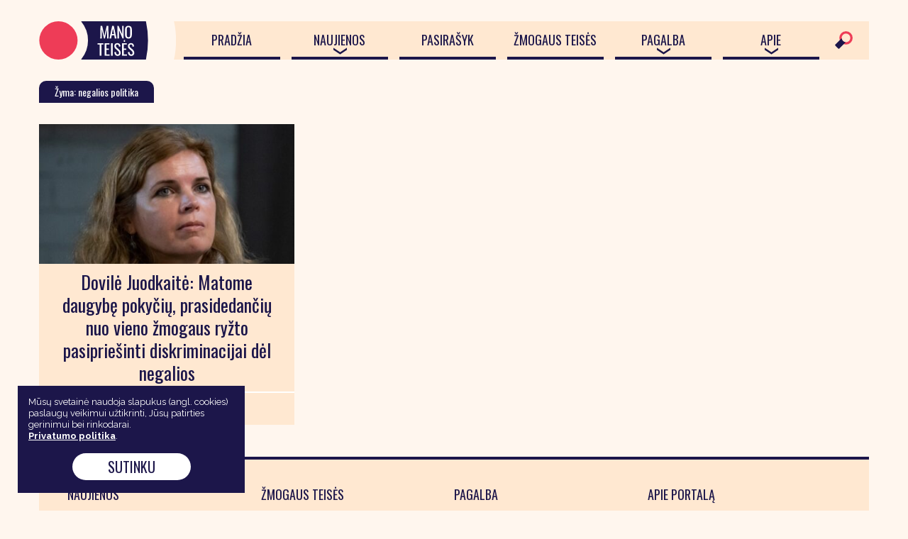

--- FILE ---
content_type: text/html; charset=UTF-8
request_url: https://manoteises.lt/zyma/negalios-politika/
body_size: 9753
content:
<!DOCTYPE HTML>
<html lang="lt">
<head>
	<meta charset="UTF-8" />
	<meta name="viewport" content="width=device-width, initial-scale=1.0, maximum-scale=1.0, user-scalable=no" />
	<meta name="format-detection" content="telephone=no">
	
	<link rel="stylesheet" href="https://manoteises.lt/wp-content/themes/manoteises/assets/css/vendors.css" type="text/css" media="screen">
	<link rel="stylesheet" href="https://manoteises.lt/wp-content/themes/manoteises/style.css?v=4.62" type="text/css" media="screen">
	<link rel="apple-touch-icon" sizes="180x180" href="https://manoteises.lt/wp-content/themes/manoteises/assets/fav/apple-touch-icon.png">
	<link rel="icon" type="image/png" sizes="32x32" href="https://manoteises.lt/wp-content/themes/manoteises/assets/fav/favicon-32x32.png">
	<link rel="icon" type="image/png" sizes="16x16" href="https://manoteises.lt/wp-content/themes/manoteises/assets/fav/favicon-16x16.png">
	<link rel="manifest" href="https://manoteises.lt/wp-content/themes/manoteises/assets/fav/site.webmanifest">
	<link rel="mask-icon" href="https://manoteises.lt/wp-content/themes/manoteises/assets/fav/safari-pinned-tab.svg" color="#ee3c57">
	<meta name="msapplication-TileColor" content="#ffffff">
	<meta name="theme-color" content="#ffffff">

	<script src="//ajax.googleapis.com/ajax/libs/jquery/1.8.2/jquery.min.js"></script>
	
	<script src="https://ajax.googleapis.com/ajax/libs/webfont/1.6.26/webfont.js"></script>
    <script>WebFont.load({google: {families: ['Raleway:400,500,700', 'Oswald']}});</script>

	

<meta name="robots" content="index, follow">
<meta name="description" content="„Pats didžiausias pasiekimas Lietuvos žmonių su negalia teisių judėjime – pačių žmonių su negalia gebėjimas atpažinti diskriminaciją kasdienybėje ir jai priešintis“, – sako Dovilė Juodkaitė, Lietuvos negalios organizacijų forumo prezidentė, dvidešimt metų aktyviai stebinti ir dalyvaujanti negalios politikos formavimo procese. Prie daugelio struktūrinių reformų ir žmonėms su negalia reikalingų paslaugų atsiradimo prisidėjusi negalios teisių advokacijos">
<meta name="keywords" content="žmogaus teisės , diskriminacija negalios pagrindu, Dovilė Juodkaitė, LGKT, Lietuvos negalios organizacijų forumas, Nacionaliniai lygybės ir įvairovės apdovanojimai, negalios politika, žmogaus teisės"/>
<meta property="og:type" content="website" /> 
<!-- START:FB --> 
<!-- <meta property="og:url" content="https://manoteises.lt/straipsnis/dovile-juodkaite-matome-daugybe-pokyciu-prasidedanciu-nuo-vieno-zmogaus-ryzto-pasipriesinti-diskriminacijai-del-negalios/"/>  -->
<meta property="og:title" content="negalios politika Archives &#8211; Mano teisės" />
<meta property="og:image" content="https://manoteises.lt/wp-content/uploads/2022/03/Dovile_Juodkaite-2-825x408.jpeg" />
<meta property="og:description" content="„Pats didžiausias pasiekimas Lietuvos žmonių su negalia teisių judėjime – pačių žmonių su negalia gebėjimas atpažinti diskriminaciją kasdienybėje ir jai priešintis“, – sako Dovilė Juodkaitė, Lietuvos negalios organizacijų forumo prezidentė, dvidešimt metų aktyviai stebinti ir dalyvaujanti negalios politikos formavimo procese. Prie daugelio struktūrinių reformų ir žmonėms su negalia reikalingų paslaugų atsiradimo prisidėjusi negalios teisių advokacijos" />
<!-- END:FB -->

	<meta name='robots' content='index, follow, max-image-preview:large, max-snippet:-1, max-video-preview:-1' />

	<!-- This site is optimized with the Yoast SEO plugin v26.7 - https://yoast.com/wordpress/plugins/seo/ -->
	<title>negalios politika Archives &#8211; Mano teisės</title>
	<link rel="canonical" href="https://manoteises.lt/zyma/negalios-politika/" />
	<script type="application/ld+json" class="yoast-schema-graph">{"@context":"https://schema.org","@graph":[{"@type":"CollectionPage","@id":"https://manoteises.lt/zyma/negalios-politika/","url":"https://manoteises.lt/zyma/negalios-politika/","name":"negalios politika Archives &#8211; Mano teisės","isPartOf":{"@id":"https://manoteises.lt/#website"},"breadcrumb":{"@id":"https://manoteises.lt/zyma/negalios-politika/#breadcrumb"},"inLanguage":"en-US"},{"@type":"BreadcrumbList","@id":"https://manoteises.lt/zyma/negalios-politika/#breadcrumb","itemListElement":[{"@type":"ListItem","position":1,"name":"Home","item":"https://manoteises.lt/"},{"@type":"ListItem","position":2,"name":"negalios politika"}]},{"@type":"WebSite","@id":"https://manoteises.lt/#website","url":"https://manoteises.lt/","name":"Mano teisės","description":"","potentialAction":[{"@type":"SearchAction","target":{"@type":"EntryPoint","urlTemplate":"https://manoteises.lt/?s={search_term_string}"},"query-input":{"@type":"PropertyValueSpecification","valueRequired":true,"valueName":"search_term_string"}}],"inLanguage":"en-US"}]}</script>
	<!-- / Yoast SEO plugin. -->


<link rel="alternate" type="application/rss+xml" title="Mano teisės &raquo; negalios politika Tag Feed" href="https://manoteises.lt/zyma/negalios-politika/feed/" />
		<!-- This site uses the Google Analytics by ExactMetrics plugin v8.11.1 - Using Analytics tracking - https://www.exactmetrics.com/ -->
							<script src="//www.googletagmanager.com/gtag/js?id=G-2004XK7KLP"  data-cfasync="false" data-wpfc-render="false" type="text/javascript" async></script>
			<script data-cfasync="false" data-wpfc-render="false" type="text/javascript">
				var em_version = '8.11.1';
				var em_track_user = true;
				var em_no_track_reason = '';
								var ExactMetricsDefaultLocations = {"page_location":"https:\/\/manoteises.lt\/zyma\/negalios-politika\/"};
								if ( typeof ExactMetricsPrivacyGuardFilter === 'function' ) {
					var ExactMetricsLocations = (typeof ExactMetricsExcludeQuery === 'object') ? ExactMetricsPrivacyGuardFilter( ExactMetricsExcludeQuery ) : ExactMetricsPrivacyGuardFilter( ExactMetricsDefaultLocations );
				} else {
					var ExactMetricsLocations = (typeof ExactMetricsExcludeQuery === 'object') ? ExactMetricsExcludeQuery : ExactMetricsDefaultLocations;
				}

								var disableStrs = [
										'ga-disable-G-2004XK7KLP',
									];

				/* Function to detect opted out users */
				function __gtagTrackerIsOptedOut() {
					for (var index = 0; index < disableStrs.length; index++) {
						if (document.cookie.indexOf(disableStrs[index] + '=true') > -1) {
							return true;
						}
					}

					return false;
				}

				/* Disable tracking if the opt-out cookie exists. */
				if (__gtagTrackerIsOptedOut()) {
					for (var index = 0; index < disableStrs.length; index++) {
						window[disableStrs[index]] = true;
					}
				}

				/* Opt-out function */
				function __gtagTrackerOptout() {
					for (var index = 0; index < disableStrs.length; index++) {
						document.cookie = disableStrs[index] + '=true; expires=Thu, 31 Dec 2099 23:59:59 UTC; path=/';
						window[disableStrs[index]] = true;
					}
				}

				if ('undefined' === typeof gaOptout) {
					function gaOptout() {
						__gtagTrackerOptout();
					}
				}
								window.dataLayer = window.dataLayer || [];

				window.ExactMetricsDualTracker = {
					helpers: {},
					trackers: {},
				};
				if (em_track_user) {
					function __gtagDataLayer() {
						dataLayer.push(arguments);
					}

					function __gtagTracker(type, name, parameters) {
						if (!parameters) {
							parameters = {};
						}

						if (parameters.send_to) {
							__gtagDataLayer.apply(null, arguments);
							return;
						}

						if (type === 'event') {
														parameters.send_to = exactmetrics_frontend.v4_id;
							var hookName = name;
							if (typeof parameters['event_category'] !== 'undefined') {
								hookName = parameters['event_category'] + ':' + name;
							}

							if (typeof ExactMetricsDualTracker.trackers[hookName] !== 'undefined') {
								ExactMetricsDualTracker.trackers[hookName](parameters);
							} else {
								__gtagDataLayer('event', name, parameters);
							}
							
						} else {
							__gtagDataLayer.apply(null, arguments);
						}
					}

					__gtagTracker('js', new Date());
					__gtagTracker('set', {
						'developer_id.dNDMyYj': true,
											});
					if ( ExactMetricsLocations.page_location ) {
						__gtagTracker('set', ExactMetricsLocations);
					}
										__gtagTracker('config', 'G-2004XK7KLP', {"forceSSL":"true","link_attribution":"true"} );
										window.gtag = __gtagTracker;										(function () {
						/* https://developers.google.com/analytics/devguides/collection/analyticsjs/ */
						/* ga and __gaTracker compatibility shim. */
						var noopfn = function () {
							return null;
						};
						var newtracker = function () {
							return new Tracker();
						};
						var Tracker = function () {
							return null;
						};
						var p = Tracker.prototype;
						p.get = noopfn;
						p.set = noopfn;
						p.send = function () {
							var args = Array.prototype.slice.call(arguments);
							args.unshift('send');
							__gaTracker.apply(null, args);
						};
						var __gaTracker = function () {
							var len = arguments.length;
							if (len === 0) {
								return;
							}
							var f = arguments[len - 1];
							if (typeof f !== 'object' || f === null || typeof f.hitCallback !== 'function') {
								if ('send' === arguments[0]) {
									var hitConverted, hitObject = false, action;
									if ('event' === arguments[1]) {
										if ('undefined' !== typeof arguments[3]) {
											hitObject = {
												'eventAction': arguments[3],
												'eventCategory': arguments[2],
												'eventLabel': arguments[4],
												'value': arguments[5] ? arguments[5] : 1,
											}
										}
									}
									if ('pageview' === arguments[1]) {
										if ('undefined' !== typeof arguments[2]) {
											hitObject = {
												'eventAction': 'page_view',
												'page_path': arguments[2],
											}
										}
									}
									if (typeof arguments[2] === 'object') {
										hitObject = arguments[2];
									}
									if (typeof arguments[5] === 'object') {
										Object.assign(hitObject, arguments[5]);
									}
									if ('undefined' !== typeof arguments[1].hitType) {
										hitObject = arguments[1];
										if ('pageview' === hitObject.hitType) {
											hitObject.eventAction = 'page_view';
										}
									}
									if (hitObject) {
										action = 'timing' === arguments[1].hitType ? 'timing_complete' : hitObject.eventAction;
										hitConverted = mapArgs(hitObject);
										__gtagTracker('event', action, hitConverted);
									}
								}
								return;
							}

							function mapArgs(args) {
								var arg, hit = {};
								var gaMap = {
									'eventCategory': 'event_category',
									'eventAction': 'event_action',
									'eventLabel': 'event_label',
									'eventValue': 'event_value',
									'nonInteraction': 'non_interaction',
									'timingCategory': 'event_category',
									'timingVar': 'name',
									'timingValue': 'value',
									'timingLabel': 'event_label',
									'page': 'page_path',
									'location': 'page_location',
									'title': 'page_title',
									'referrer' : 'page_referrer',
								};
								for (arg in args) {
																		if (!(!args.hasOwnProperty(arg) || !gaMap.hasOwnProperty(arg))) {
										hit[gaMap[arg]] = args[arg];
									} else {
										hit[arg] = args[arg];
									}
								}
								return hit;
							}

							try {
								f.hitCallback();
							} catch (ex) {
							}
						};
						__gaTracker.create = newtracker;
						__gaTracker.getByName = newtracker;
						__gaTracker.getAll = function () {
							return [];
						};
						__gaTracker.remove = noopfn;
						__gaTracker.loaded = true;
						window['__gaTracker'] = __gaTracker;
					})();
									} else {
										console.log("");
					(function () {
						function __gtagTracker() {
							return null;
						}

						window['__gtagTracker'] = __gtagTracker;
						window['gtag'] = __gtagTracker;
					})();
									}
			</script>
							<!-- / Google Analytics by ExactMetrics -->
		<style id='wp-img-auto-sizes-contain-inline-css' type='text/css'>
img:is([sizes=auto i],[sizes^="auto," i]){contain-intrinsic-size:3000px 1500px}
/*# sourceURL=wp-img-auto-sizes-contain-inline-css */
</style>
<style id='wp-block-library-inline-css' type='text/css'>
:root{--wp-block-synced-color:#7a00df;--wp-block-synced-color--rgb:122,0,223;--wp-bound-block-color:var(--wp-block-synced-color);--wp-editor-canvas-background:#ddd;--wp-admin-theme-color:#007cba;--wp-admin-theme-color--rgb:0,124,186;--wp-admin-theme-color-darker-10:#006ba1;--wp-admin-theme-color-darker-10--rgb:0,107,160.5;--wp-admin-theme-color-darker-20:#005a87;--wp-admin-theme-color-darker-20--rgb:0,90,135;--wp-admin-border-width-focus:2px}@media (min-resolution:192dpi){:root{--wp-admin-border-width-focus:1.5px}}.wp-element-button{cursor:pointer}:root .has-very-light-gray-background-color{background-color:#eee}:root .has-very-dark-gray-background-color{background-color:#313131}:root .has-very-light-gray-color{color:#eee}:root .has-very-dark-gray-color{color:#313131}:root .has-vivid-green-cyan-to-vivid-cyan-blue-gradient-background{background:linear-gradient(135deg,#00d084,#0693e3)}:root .has-purple-crush-gradient-background{background:linear-gradient(135deg,#34e2e4,#4721fb 50%,#ab1dfe)}:root .has-hazy-dawn-gradient-background{background:linear-gradient(135deg,#faaca8,#dad0ec)}:root .has-subdued-olive-gradient-background{background:linear-gradient(135deg,#fafae1,#67a671)}:root .has-atomic-cream-gradient-background{background:linear-gradient(135deg,#fdd79a,#004a59)}:root .has-nightshade-gradient-background{background:linear-gradient(135deg,#330968,#31cdcf)}:root .has-midnight-gradient-background{background:linear-gradient(135deg,#020381,#2874fc)}:root{--wp--preset--font-size--normal:16px;--wp--preset--font-size--huge:42px}.has-regular-font-size{font-size:1em}.has-larger-font-size{font-size:2.625em}.has-normal-font-size{font-size:var(--wp--preset--font-size--normal)}.has-huge-font-size{font-size:var(--wp--preset--font-size--huge)}.has-text-align-center{text-align:center}.has-text-align-left{text-align:left}.has-text-align-right{text-align:right}.has-fit-text{white-space:nowrap!important}#end-resizable-editor-section{display:none}.aligncenter{clear:both}.items-justified-left{justify-content:flex-start}.items-justified-center{justify-content:center}.items-justified-right{justify-content:flex-end}.items-justified-space-between{justify-content:space-between}.screen-reader-text{border:0;clip-path:inset(50%);height:1px;margin:-1px;overflow:hidden;padding:0;position:absolute;width:1px;word-wrap:normal!important}.screen-reader-text:focus{background-color:#ddd;clip-path:none;color:#444;display:block;font-size:1em;height:auto;left:5px;line-height:normal;padding:15px 23px 14px;text-decoration:none;top:5px;width:auto;z-index:100000}html :where(.has-border-color){border-style:solid}html :where([style*=border-top-color]){border-top-style:solid}html :where([style*=border-right-color]){border-right-style:solid}html :where([style*=border-bottom-color]){border-bottom-style:solid}html :where([style*=border-left-color]){border-left-style:solid}html :where([style*=border-width]){border-style:solid}html :where([style*=border-top-width]){border-top-style:solid}html :where([style*=border-right-width]){border-right-style:solid}html :where([style*=border-bottom-width]){border-bottom-style:solid}html :where([style*=border-left-width]){border-left-style:solid}html :where(img[class*=wp-image-]){height:auto;max-width:100%}:where(figure){margin:0 0 1em}html :where(.is-position-sticky){--wp-admin--admin-bar--position-offset:var(--wp-admin--admin-bar--height,0px)}@media screen and (max-width:600px){html :where(.is-position-sticky){--wp-admin--admin-bar--position-offset:0px}}
/*wp_block_styles_on_demand_placeholder:6970a9535e524*/
/*# sourceURL=wp-block-library-inline-css */
</style>
<style id='classic-theme-styles-inline-css' type='text/css'>
/*! This file is auto-generated */
.wp-block-button__link{color:#fff;background-color:#32373c;border-radius:9999px;box-shadow:none;text-decoration:none;padding:calc(.667em + 2px) calc(1.333em + 2px);font-size:1.125em}.wp-block-file__button{background:#32373c;color:#fff;text-decoration:none}
/*# sourceURL=/wp-includes/css/classic-themes.min.css */
</style>
<link rel='stylesheet' id='contact-form-7-css' href='https://manoteises.lt/wp-content/plugins/contact-form-7/includes/css/styles.css?ver=6.1.4' type='text/css' media='all' />
<link rel='stylesheet' id='responsive-lightbox-swipebox-css' href='https://manoteises.lt/wp-content/plugins/responsive-lightbox/assets/swipebox/swipebox.min.css?ver=1.5.2' type='text/css' media='all' />
<script type="text/javascript" src="https://manoteises.lt/wp-content/plugins/google-analytics-dashboard-for-wp/assets/js/frontend-gtag.min.js?ver=8.11.1" id="exactmetrics-frontend-script-js" async="async" data-wp-strategy="async"></script>
<script data-cfasync="false" data-wpfc-render="false" type="text/javascript" id='exactmetrics-frontend-script-js-extra'>/* <![CDATA[ */
var exactmetrics_frontend = {"js_events_tracking":"true","download_extensions":"doc,pdf,ppt,zip,xls,docx,pptx,xlsx","inbound_paths":"[{\"path\":\"\\\/go\\\/\",\"label\":\"affiliate\"},{\"path\":\"\\\/recommend\\\/\",\"label\":\"affiliate\"}]","home_url":"https:\/\/manoteises.lt","hash_tracking":"false","v4_id":"G-2004XK7KLP"};/* ]]> */
</script>
<script type="text/javascript" src="https://manoteises.lt/wp-content/plugins/responsive-lightbox/assets/infinitescroll/infinite-scroll.pkgd.min.js?ver=4.0.1" id="responsive-lightbox-infinite-scroll-js"></script>
<script type="text/javascript" id="srcmnt-ajax-request-js-extra">
/* <![CDATA[ */
var SafeCommentsAjax = {"ajaxurl":"https://manoteises.lt/wp-admin/admin-ajax.php"};
//# sourceURL=srcmnt-ajax-request-js-extra
/* ]]> */
</script>
<script type="text/javascript" src="https://manoteises.lt/wp-content/plugins/safe-report-comments/js/ajax.js?ver=672b906f8184593ac8869c9fa594afea" id="srcmnt-ajax-request-js"></script>
<script type="text/javascript" id="petitions-ajax-js-extra">
/* <![CDATA[ */
var ajax_object = {"ajax_url":"https://manoteises.lt/wp-content/plugins/ml-petitions/src/petition_form_post.php","ajax_get_url":"https://manoteises.lt/wp-content/plugins/ml-petitions/src/petition_form_get.php"};
//# sourceURL=petitions-ajax-js-extra
/* ]]> */
</script>
<script type="text/javascript" src="https://manoteises.lt/wp-content/plugins/ml-petitions/js/petitions-ajax.js?v=1.01&amp;ver=672b906f8184593ac8869c9fa594afea" id="petitions-ajax-js"></script>
<link rel="https://api.w.org/" href="https://manoteises.lt/wp-json/" /><link rel="alternate" title="JSON" type="application/json" href="https://manoteises.lt/wp-json/wp/v2/tags/2865" /><script type="text/javascript">
(function(url){
	if(/(?:Chrome\/26\.0\.1410\.63 Safari\/537\.31|WordfenceTestMonBot)/.test(navigator.userAgent)){ return; }
	var addEvent = function(evt, handler) {
		if (window.addEventListener) {
			document.addEventListener(evt, handler, false);
		} else if (window.attachEvent) {
			document.attachEvent('on' + evt, handler);
		}
	};
	var removeEvent = function(evt, handler) {
		if (window.removeEventListener) {
			document.removeEventListener(evt, handler, false);
		} else if (window.detachEvent) {
			document.detachEvent('on' + evt, handler);
		}
	};
	var evts = 'contextmenu dblclick drag dragend dragenter dragleave dragover dragstart drop keydown keypress keyup mousedown mousemove mouseout mouseover mouseup mousewheel scroll'.split(' ');
	var logHuman = function() {
		if (window.wfLogHumanRan) { return; }
		window.wfLogHumanRan = true;
		var wfscr = document.createElement('script');
		wfscr.type = 'text/javascript';
		wfscr.async = true;
		wfscr.src = url + '&r=' + Math.random();
		(document.getElementsByTagName('head')[0]||document.getElementsByTagName('body')[0]).appendChild(wfscr);
		for (var i = 0; i < evts.length; i++) {
			removeEvent(evts[i], logHuman);
		}
	};
	for (var i = 0; i < evts.length; i++) {
		addEvent(evts[i], logHuman);
	}
})('//manoteises.lt/?wordfence_lh=1&hid=9969C1A36D340EDEC9AB51990F0FEF2C');
</script><link rel="icon" href="https://manoteises.lt/wp-content/uploads/2021/03/cropped-Favicon_MT_600x600-logo-1-50x50.png" sizes="32x32" />
<link rel="icon" href="https://manoteises.lt/wp-content/uploads/2021/03/cropped-Favicon_MT_600x600-logo-1-300x300.png" sizes="192x192" />
<link rel="apple-touch-icon" href="https://manoteises.lt/wp-content/uploads/2021/03/cropped-Favicon_MT_600x600-logo-1-300x300.png" />
<meta name="msapplication-TileImage" content="https://manoteises.lt/wp-content/uploads/2021/03/cropped-Favicon_MT_600x600-logo-1-300x300.png" />
</head>

<body data-rsssl=1 class="archive tag tag-negalios-politika tag-2865 wp-theme-manoteises" id="mt">

<div class="main container">

	<div class="header">
		<div class="logo">
			<a href="https://manoteises.lt"><img src="https://manoteises.lt/wp-content/themes/manoteises/assets/svg/logo.svg" alt="logotipas"></a>
		</div>
		<div class="menu">
			<img class="desktopmenucorner" src="https://manoteises.lt/wp-content/themes/manoteises/assets/img/menucorner.png" alt="Grafinis elementas">
			<nav class="mainnav" role="navigation">
				<div class="menu-main-menu-container"><ul id="menu-main-menu" class="menu"><li id="menu-item-4" class="menu-item menu-item-type-custom menu-item-object-custom menu-item-home menu-item-4"><a href="https://manoteises.lt/">Pradžia</a></li>
<li id="menu-item-22202" class="menu-item menu-item-type-custom menu-item-object-custom menu-item-has-children menu-item-22202"><a href="#" aria-haspopup="true" aria-expanded="false">Naujienos</a>
<ul class="sub-menu">
	<li id="menu-item-17370" class="menu-item menu-item-type-post_type menu-item-object-page menu-item-17370"><a href="https://manoteises.lt/visos-naujienos/">Visos naujienos</a></li>
	<li id="menu-item-304" class="menu-item menu-item-type-taxonomy menu-item-object-straipsniai menu-item-304"><a href="https://manoteises.lt/straipsniai/aktualu/">Aktualu</a></li>
	<li id="menu-item-17335" class="menu-item menu-item-type-taxonomy menu-item-object-straipsniai menu-item-17335"><a href="https://manoteises.lt/straipsniai/komentaras/">Komentaras</a></li>
	<li id="menu-item-312" class="menu-item menu-item-type-taxonomy menu-item-object-straipsniai menu-item-312"><a href="https://manoteises.lt/straipsniai/skaitinys/">Skaitinys</a></li>
</ul>
</li>
<li id="menu-item-14026" class="menu-item menu-item-type-post_type menu-item-object-page menu-item-14026"><a href="https://manoteises.lt/pasirasyk/">Pasirašyk</a></li>
<li id="menu-item-22203" class="menu-item menu-item-type-post_type menu-item-object-page menu-item-22203"><a href="https://manoteises.lt/zmogaus-teises/">Žmogaus teisės</a></li>
<li id="menu-item-22204" class="menu-item menu-item-type-custom menu-item-object-custom menu-item-has-children menu-item-22204"><a href="#" aria-haspopup="true" aria-expanded="false">Pagalba</a>
<ul class="sub-menu">
	<li id="menu-item-22206" class="menu-item menu-item-type-post_type menu-item-object-page menu-item-22206"><a href="https://manoteises.lt/reikia-pagalbos/ka-daryti/">Ką daryti?</a></li>
	<li id="menu-item-22205" class="menu-item menu-item-type-post_type menu-item-object-page menu-item-22205"><a href="https://manoteises.lt/reikia-pagalbos/nemokama-teisine-pagalba/">Nemokama teisinė pagalba</a></li>
	<li id="menu-item-22207" class="menu-item menu-item-type-post_type menu-item-object-page menu-item-22207"><a href="https://manoteises.lt/reikia-pagalbos/pranesk-apie-neapykantos-kurstyma/">Pranešk apie neapykantos kurstymą</a></li>
	<li id="menu-item-31354" class="menu-item menu-item-type-post_type menu-item-object-page menu-item-31354"><a href="https://manoteises.lt/yrakarinkti/">YraKaRinkti</a></li>
	<li id="menu-item-22208" class="menu-item menu-item-type-post_type menu-item-object-page menu-item-22208"><a href="https://manoteises.lt/reikia-pagalbos/institucijos/">Institucijos</a></li>
	<li id="menu-item-22209" class="menu-item menu-item-type-post_type menu-item-object-page menu-item-22209"><a href="https://manoteises.lt/reikia-pagalbos/organizacijos/">Organizacijos</a></li>
</ul>
</li>
<li id="menu-item-69" class="menu-item menu-item-type-post_type menu-item-object-page menu-item-has-children menu-item-69"><a href="https://manoteises.lt/apie/" aria-haspopup="true" aria-expanded="false">Apie</a>
<ul class="sub-menu">
	<li id="menu-item-74" class="menu-item menu-item-type-post_type menu-item-object-page menu-item-74"><a href="https://manoteises.lt/apie/manoteises-lt/">manoteises.lt</a></li>
	<li id="menu-item-315" class="menu-item menu-item-type-post_type menu-item-object-page menu-item-315"><a href="https://manoteises.lt/apie/atsiusk-straipsni/">Atsiųsk straipsnį</a></li>
	<li id="menu-item-316" class="menu-item menu-item-type-post_type menu-item-object-page menu-item-316"><a href="https://manoteises.lt/apie/prisijunk/">Prisijunk</a></li>
	<li id="menu-item-72" class="menu-item menu-item-type-post_type menu-item-object-page menu-item-72"><a href="https://manoteises.lt/apie/remejai-ir-partneriai/">Rėmėjai ir partneriai</a></li>
	<li id="menu-item-70" class="menu-item menu-item-type-post_type menu-item-object-page menu-item-70"><a href="https://manoteises.lt/apie/kontaktai/">Kontaktai</a></li>
</ul>
</li>
</ul></div>			</nav>
			<a href="#" class="menuToggle"><img src="https://manoteises.lt/wp-content/themes/manoteises/assets/svg/button_menu.svg" alt="Meniu mygtukas"></a>
		</div>
		<div class="searchdiv searchD">
			<a href="#" class="searchToggleD" aria-haspopup="true"><img src="https://manoteises.lt/wp-content/themes/manoteises/assets/svg/icon_search.svg" alt="Atidaryti paeišką"></a>
			<img class="mobilemenucorner" src="https://manoteises.lt/wp-content/themes/manoteises/assets/img/menucorner.png" alt="Grafinis elementas">
			<div class="searchbox">
				<form method="get" role="search" id="searchform" action="https://manoteises.lt/">
					<input class="submit" id="searchsubmit" type="submit" aria-label="Paieškos patvirtinimo mygtukas">
					<input class="field" name="s" id="s" placeholder="Paieška" type="text" autocomplete="off" aria-label="Paieškos laukelis">
				</form>
				<div class="closeSearchD"><img src="https://manoteises.lt/wp-content/themes/manoteises/assets/svg/button_close.svg" alt="Uždaryti paieškos laukelį"></div>
			</div>
		</div>
		<div class="searchdiv searchM">
			<a href="#" class="searchToggleM" aria-haspopup="true"><img src="https://manoteises.lt/wp-content/themes/manoteises/assets/svg/icon_search.svg" alt="Atidaryti paiešką"></a>
			<img class="mobilemenucorner" src="https://manoteises.lt/wp-content/themes/manoteises/assets/img/menucorner.png" alt="Grafinis elementas">
		</div>
		
		<div class="searchboxM">
			<form method="get" id="searchform" action="https://manoteises.lt/">
				<input class="field" name="s" id="s" placeholder="Paieška" type="text" autocomplete="off" aria-label="Paieškos laukelis">
				<input class="submit" id="searchsubmit" type="submit" aria-label="Paieškos patvirtinimo mygtukas">
			</form>
			<div class="closeSearchM"><img src="https://manoteises.lt/wp-content/themes/manoteises/assets/svg/button_close.svg" alt="Uždaryti paieškos laukelį"></div>
		</div>
	</div>

	<div id="mobmenu" aria-hidden="true">
		<div class="mob-header">
			<div id="closeMenu">
				<img class="mobile_close" src="https://manoteises.lt/wp-content/themes/manoteises/assets/svg/button_close.svg" alt="Uždaryti meniu">
			</div>
		</div>
		<div class="mob-menuitems">
		
		<nav id="mobilenav">
			<div class="menu-main-menu-container"><ul id="menu-main-menu-1" class="header-menu"><li class="menu-item menu-item-type-custom menu-item-object-custom menu-item-home menu-item-4"><a href="https://manoteises.lt/">Pradžia</a></li>
<li class="menu-item menu-item-type-custom menu-item-object-custom menu-item-has-children menu-item-22202"><a href="#" aria-haspopup="true" aria-expanded="false">Naujienos</a>
<ul class="sub-menu">
	<li class="menu-item menu-item-type-post_type menu-item-object-page menu-item-17370"><a href="https://manoteises.lt/visos-naujienos/">Visos naujienos</a></li>
	<li class="menu-item menu-item-type-taxonomy menu-item-object-straipsniai menu-item-304"><a href="https://manoteises.lt/straipsniai/aktualu/">Aktualu</a></li>
	<li class="menu-item menu-item-type-taxonomy menu-item-object-straipsniai menu-item-17335"><a href="https://manoteises.lt/straipsniai/komentaras/">Komentaras</a></li>
	<li class="menu-item menu-item-type-taxonomy menu-item-object-straipsniai menu-item-312"><a href="https://manoteises.lt/straipsniai/skaitinys/">Skaitinys</a></li>
</ul>
</li>
<li class="menu-item menu-item-type-post_type menu-item-object-page menu-item-14026"><a href="https://manoteises.lt/pasirasyk/">Pasirašyk</a></li>
<li class="menu-item menu-item-type-post_type menu-item-object-page menu-item-22203"><a href="https://manoteises.lt/zmogaus-teises/">Žmogaus teisės</a></li>
<li class="menu-item menu-item-type-custom menu-item-object-custom menu-item-has-children menu-item-22204"><a href="#" aria-haspopup="true" aria-expanded="false">Pagalba</a>
<ul class="sub-menu">
	<li class="menu-item menu-item-type-post_type menu-item-object-page menu-item-22206"><a href="https://manoteises.lt/reikia-pagalbos/ka-daryti/">Ką daryti?</a></li>
	<li class="menu-item menu-item-type-post_type menu-item-object-page menu-item-22205"><a href="https://manoteises.lt/reikia-pagalbos/nemokama-teisine-pagalba/">Nemokama teisinė pagalba</a></li>
	<li class="menu-item menu-item-type-post_type menu-item-object-page menu-item-22207"><a href="https://manoteises.lt/reikia-pagalbos/pranesk-apie-neapykantos-kurstyma/">Pranešk apie neapykantos kurstymą</a></li>
	<li class="menu-item menu-item-type-post_type menu-item-object-page menu-item-31354"><a href="https://manoteises.lt/yrakarinkti/">YraKaRinkti</a></li>
	<li class="menu-item menu-item-type-post_type menu-item-object-page menu-item-22208"><a href="https://manoteises.lt/reikia-pagalbos/institucijos/">Institucijos</a></li>
	<li class="menu-item menu-item-type-post_type menu-item-object-page menu-item-22209"><a href="https://manoteises.lt/reikia-pagalbos/organizacijos/">Organizacijos</a></li>
</ul>
</li>
<li class="menu-item menu-item-type-post_type menu-item-object-page menu-item-has-children menu-item-69"><a href="https://manoteises.lt/apie/" aria-haspopup="true" aria-expanded="false">Apie</a>
<ul class="sub-menu">
	<li class="menu-item menu-item-type-post_type menu-item-object-page menu-item-74"><a href="https://manoteises.lt/apie/manoteises-lt/">manoteises.lt</a></li>
	<li class="menu-item menu-item-type-post_type menu-item-object-page menu-item-315"><a href="https://manoteises.lt/apie/atsiusk-straipsni/">Atsiųsk straipsnį</a></li>
	<li class="menu-item menu-item-type-post_type menu-item-object-page menu-item-316"><a href="https://manoteises.lt/apie/prisijunk/">Prisijunk</a></li>
	<li class="menu-item menu-item-type-post_type menu-item-object-page menu-item-72"><a href="https://manoteises.lt/apie/remejai-ir-partneriai/">Rėmėjai ir partneriai</a></li>
	<li class="menu-item menu-item-type-post_type menu-item-object-page menu-item-70"><a href="https://manoteises.lt/apie/kontaktai/">Kontaktai</a></li>
</ul>
</li>
</ul></div>		</nav>
		
		</div>
	</div>
</div>



<div class="container main">
<div class="heading_bar listing_bar"><span>Žyma: negalios politika </span></div>

<div class="listing-grid">
	<div class="row">
		<div class="griditem match_item cute-4-desktop cute-4-laptop cute-6-tablet cute-12-phone left">
		<a href="https://manoteises.lt/straipsnis/dovile-juodkaite-matome-daugybe-pokyciu-prasidedanciu-nuo-vieno-zmogaus-ryzto-pasipriesinti-diskriminacijai-del-negalios/">
			<div class="listing-mainimg">
																<img src="https://manoteises.lt/wp-content/uploads/2022/03/Dovile_Juodkaite-2-420x230.jpeg" alt="Dovilė Juodkaitė, asmeninio archyvo nuotr." />
			</div>
			<div class="listitem">
				<h3>Dovilė Juodkaitė: Matome daugybę pokyčių, prasidedančių nuo vieno žmogaus ryžto pasipriešinti diskriminacijai dėl negalios </h3>
			</div>
			<div class="listitem-meta">
								<span class="date">2022 03 28 |</span>
								<span class="category">Skaitinys</span>
				<div class="commentscounter">
								</div>
			</div>
		</a>
	</div>	

	</div>
</div>




</div> <!-- closes ocntainer -->

<div class="mobile-copyright"><p>2013 - 2026 Lietuvos žmogaus teisių centras. <b>VISOS</b> teisės saugomos.</p></div>

<div class="container main">
	<div class="footer">
		<div class="row">
			<div class="griditem cute-3-desktop cute-3-laptop cute-3-tablet cute-12-phone left">
				<h6>Naujienos</h6>
				<div class="menu-footer-1-container"><ul id="menu-footer-1" class="footer-menu"><li id="menu-item-22210" class="menu-item menu-item-type-post_type menu-item-object-page menu-item-22210"><a href="https://manoteises.lt/visos-naujienos/">Visos naujienos</a></li>
<li id="menu-item-22211" class="menu-item menu-item-type-taxonomy menu-item-object-straipsniai menu-item-22211"><a href="https://manoteises.lt/straipsniai/aktualu/">Aktualu</a></li>
<li id="menu-item-22213" class="menu-item menu-item-type-taxonomy menu-item-object-straipsniai menu-item-22213"><a href="https://manoteises.lt/straipsniai/komentaras/">Komentaras</a></li>
<li id="menu-item-22212" class="menu-item menu-item-type-taxonomy menu-item-object-straipsniai menu-item-22212"><a href="https://manoteises.lt/straipsniai/skaitinys/">Skaitinys</a></li>
</ul></div>			</div>
			<div class="griditem cute-3-desktop cute-3-laptop cute-3-tablet cute-12-phone left">
				<h6>Žmogaus teisės</h6>
				<div class="menu-footer-2-container"><ul id="menu-footer-2" class="footer-menu"><li id="menu-item-28651" class="menu-item menu-item-type-post_type menu-item-object-page menu-item-28651"><a href="https://manoteises.lt/zmogaus-teises/">Žmogaus teisių enciklopedija</a></li>
<li id="menu-item-28652" class="menu-item menu-item-type-post_type menu-item-object-page menu-item-28652"><a href="https://manoteises.lt/zmogaus-teisiu-kalendorius/">Žmogaus teisių kalendorius</a></li>
<li id="menu-item-28653" class="menu-item menu-item-type-taxonomy menu-item-object-temos menu-item-28653"><a href="https://manoteises.lt/temos/teises-aktai/">Teisės aktai</a></li>
<li id="menu-item-28654" class="menu-item menu-item-type-taxonomy menu-item-object-temos menu-item-28654"><a href="https://manoteises.lt/temos/leidiniai-ir-rekomendacijos/">Leidiniai</a></li>
</ul></div>			</div>
			<div class="griditem cute-3-desktop cute-3-laptop cute-3-tablet cute-12-phone left">
				<h6>Pagalba</h6>
				<div class="menu-footer-3-container"><ul id="menu-footer-3" class="footer-menu"><li id="menu-item-22222" class="menu-item menu-item-type-post_type menu-item-object-page menu-item-22222"><a href="https://manoteises.lt/reikia-pagalbos/nemokama-teisine-pagalba/">Nemokama teisinė pagalba</a></li>
<li id="menu-item-22223" class="menu-item menu-item-type-post_type menu-item-object-page menu-item-22223"><a href="https://manoteises.lt/reikia-pagalbos/pranesk-apie-neapykantos-kurstyma/">Pranešk apie neapykantos kurstymą</a></li>
<li id="menu-item-22224" class="menu-item menu-item-type-post_type menu-item-object-page menu-item-22224"><a href="https://manoteises.lt/reikia-pagalbos/institucijos/">Valstybės institucijos</a></li>
<li id="menu-item-22225" class="menu-item menu-item-type-post_type menu-item-object-page menu-item-22225"><a href="https://manoteises.lt/reikia-pagalbos/organizacijos/">Nevyriausybinės organizacijos</a></li>
</ul></div>			</div>
			<div class="griditem cute-3-desktop cute-3-laptop cute-3-tablet cute-12-phone left">
				<h6>Apie portalą</h6>
				<div class="menu-footer-4-container"><ul id="menu-footer-4" class="footer-menu"><li id="menu-item-22228" class="menu-item menu-item-type-post_type menu-item-object-page menu-item-22228"><a href="https://manoteises.lt/apie/manoteises-lt/">manoteises.lt</a></li>
<li id="menu-item-22226" class="menu-item menu-item-type-post_type menu-item-object-page menu-item-22226"><a href="https://manoteises.lt/apie/atsiusk-straipsni/">Atsiųsk straipsnį</a></li>
<li id="menu-item-22227" class="menu-item menu-item-type-post_type menu-item-object-page menu-item-22227"><a href="https://manoteises.lt/apie/prisijunk/">Prisijunk</a></li>
<li id="menu-item-22229" class="menu-item menu-item-type-post_type menu-item-object-page menu-item-22229"><a href="https://manoteises.lt/apie/remejai-ir-partneriai/">Rėmėjai ir partneriai</a></li>
</ul></div>			</div>
		</div>
	</div>
	<div class="footer-bottom">
		<div class="row">
			<div class="footer-followus griditem cute-3-desktop cute-6-laptop cute-6-tablet cute-6-phone left">
				<p>Sekite mus:</p>
				<a href="https://www.facebook.com/LZTC.LCHR" target="_blank"><img src="https://manoteises.lt/wp-content/themes/manoteises/assets/svg/icon_facebook.svg" alt="Facebook paskyra"></a>
				<a href="https://www.instagram.com/ztcentras/" target="_blank"><img src="https://manoteises.lt/wp-content/themes/manoteises/assets/svg/icon_instagram.svg" alt="Instagram paskyra"></a>
			</div>
			<div class="footer-newsletter griditem cute-4-desktop cute-6-laptop cute-6-tablet cute-6-phone left">
				<a href="https://manoteises.lt/uzsisakykite-naujienlaiski/" class="mobile-newsletter-icon"><img src="https://manoteises.lt/wp-content/themes/manoteises/assets/svg/icon_newsletter.svg" alt="Grafinis elementas 1"></a>
				<p><a href="https://manoteises.lt/uzsisakykite-naujienlaiski/">Užsisakykite naujienlaiškį</a></p>
				<a href="https://manoteises.lt/uzsisakykite-naujienlaiski/" class="desktop-newsletter-icon"><img src="https://manoteises.lt/wp-content/themes/manoteises/assets/svg/icon_newsletter.svg" alt="Grafinis elementas 2"></a>
			</div>
			<div class="copyright griditem cute-5-desktop cute-12-laptop cute-12-tablet cute-12-phone left">
				<p>2013 - 2026 Lietuvos žmogaus teisių centras. <b>VISOS</b> teisės saugomos.</p>
			</div>
		</div>
	</div>
</div>

<script type="text/javascript">
	var cookiestext = "Mūsų svetainė naudoja slapukus (angl. cookies) paslaugų veikimui užtikrinti, Jūsų patirties gerinimui bei rinkodarai. <br/><a href='22193' class='privacylink'>Privatumo politika</a>.";
</script>

<script type="text/javascript" src="https://manoteises.lt/wp-content/themes/manoteises/assets/js/vendors.js"></script>	
<script type="text/javascript" src="https://manoteises.lt/wp-content/themes/manoteises/assets/js/init.min.js?v=3"></script>
<script src="https://code.jquery.com/ui/1.12.1/jquery-ui.js"></script>
<script type="text/javascript" src="https://manoteises.lt/wp-content/themes/manoteises/assets/js/aria-menu2.js?v=2"></script>







<script type="speculationrules">
{"prefetch":[{"source":"document","where":{"and":[{"href_matches":"/*"},{"not":{"href_matches":["/wp-*.php","/wp-admin/*","/wp-content/uploads/*","/wp-content/*","/wp-content/plugins/*","/wp-content/themes/manoteises/*","/*\\?(.+)"]}},{"not":{"selector_matches":"a[rel~=\"nofollow\"]"}},{"not":{"selector_matches":".no-prefetch, .no-prefetch a"}}]},"eagerness":"conservative"}]}
</script>
<script type="text/javascript" src="https://manoteises.lt/wp-includes/js/dist/hooks.min.js?ver=dd5603f07f9220ed27f1" id="wp-hooks-js"></script>
<script type="text/javascript" src="https://manoteises.lt/wp-includes/js/dist/i18n.min.js?ver=c26c3dc7bed366793375" id="wp-i18n-js"></script>
<script type="text/javascript" id="wp-i18n-js-after">
/* <![CDATA[ */
wp.i18n.setLocaleData( { 'text direction\u0004ltr': [ 'ltr' ] } );
//# sourceURL=wp-i18n-js-after
/* ]]> */
</script>
<script type="text/javascript" src="https://manoteises.lt/wp-content/plugins/contact-form-7/includes/swv/js/index.js?ver=6.1.4" id="swv-js"></script>
<script type="text/javascript" id="contact-form-7-js-before">
/* <![CDATA[ */
var wpcf7 = {
    "api": {
        "root": "https:\/\/manoteises.lt\/wp-json\/",
        "namespace": "contact-form-7\/v1"
    }
};
//# sourceURL=contact-form-7-js-before
/* ]]> */
</script>
<script type="text/javascript" src="https://manoteises.lt/wp-content/plugins/contact-form-7/includes/js/index.js?ver=6.1.4" id="contact-form-7-js"></script>
<script type="text/javascript" src="https://manoteises.lt/wp-content/plugins/responsive-lightbox/assets/dompurify/purify.min.js?ver=3.3.1" id="dompurify-js"></script>
<script type="text/javascript" id="responsive-lightbox-sanitizer-js-before">
/* <![CDATA[ */
window.RLG = window.RLG || {}; window.RLG.sanitizeAllowedHosts = ["youtube.com","www.youtube.com","youtu.be","vimeo.com","player.vimeo.com"];
//# sourceURL=responsive-lightbox-sanitizer-js-before
/* ]]> */
</script>
<script type="text/javascript" src="https://manoteises.lt/wp-content/plugins/responsive-lightbox/js/sanitizer.js?ver=2.6.1" id="responsive-lightbox-sanitizer-js"></script>
<script type="text/javascript" src="https://manoteises.lt/wp-content/plugins/responsive-lightbox/assets/swipebox/jquery.swipebox.min.js?ver=1.5.2" id="responsive-lightbox-swipebox-js"></script>
<script type="text/javascript" src="https://manoteises.lt/wp-includes/js/underscore.min.js?ver=1.13.7" id="underscore-js"></script>
<script type="text/javascript" id="responsive-lightbox-js-before">
/* <![CDATA[ */
var rlArgs = {"script":"swipebox","selector":"lightbox","customEvents":"","activeGalleries":false,"animation":false,"hideCloseButtonOnMobile":false,"removeBarsOnMobile":false,"hideBars":false,"hideBarsDelay":5000,"videoMaxWidth":1080,"useSVG":true,"loopAtEnd":false,"woocommerce_gallery":false,"ajaxurl":"https:\/\/manoteises.lt\/wp-admin\/admin-ajax.php","nonce":"9ceec17096","preview":false,"postId":25817,"scriptExtension":false};

//# sourceURL=responsive-lightbox-js-before
/* ]]> */
</script>
<script type="text/javascript" src="https://manoteises.lt/wp-content/plugins/responsive-lightbox/js/front.js?ver=2.6.1" id="responsive-lightbox-js"></script>

</body>
</html>

--- FILE ---
content_type: application/javascript
request_url: https://manoteises.lt/wp-content/themes/manoteises/assets/js/aria-menu2.js?v=2
body_size: 798
content:
jQuery( function ( $ ) {
		var $primaryMenu = $(".mainnav");
		var $allMenus =  $primaryMenu.find(".menu-item-has-children");
		var $allToggles = $allMenus.find('> a');
		var $allTopLinks = $(".menu-main-menu-container ul li a");
		var $allMenuLinks = $(".menu-main-menu-container ul a");
		var $firstTopLink = ($allTopLinks.length > 0)  ? $allTopLinks[0] : false;

		if ( ! $primaryMenu ) {
			return false;
		}

		// Add aria roles
		$(".menu-item.active > a").attr("aria-current", "page");

		$allToggles.attr({
			"aria-haspopup": "true",
			"aria-expanded": "false",
			"role": "button"
		});
		

		// Reusable functions
		function openMenu($current) {
			$current.attr("aria-expanded", "true");
		}
		
		function closeMenu($current) {
			$current.attr("aria-expanded", "false");
		}
		
		function focusSubmenu($current) {
			$current.next().next(".sub-menu").find("li:first-child a").focus(); 
		}
		
		function hasExpanded($current) {
			return $current.is("[aria-expanded]");
		}

		function isExpanded($current) {
			return ($current.attr("aria-expanded") === "true");
		}

		function toggle($current) {
			if (isExpanded($current)) {
				closeMenu($current);
			} 
			else { 
				openMenu($current); 
				focusSubmenu($current);
			}
		}

		function focus($current, keyboardNavigation = true) {
			
			var $allExpandedToggleLinks =  $primaryMenu.find('#menu-main-menu .menu-item-has-children > a[aria-expanded="true"]');

			if ($current) {
				var $parentLists = $current.parentsUntil("#menu-main-menu",".menu-item-has-children");
				var $parentExpandedToggleLinks = $parentLists.find('> a[aria-expanded="true"]'); 

				closeMenu($allExpandedToggleLinks);
				openMenu($parentExpandedToggleLinks);

				if (hasExpanded($current)) {
					if (keyboardNavigation) {
						closeMenu($current);
					} else {
						openMenu($current);
					}
				}
 			} else {
				closeMenu($allExpandedToggleLinks); 
			}
		}

		// Toggle menu on click, tap, or focus + enter
		$allToggles.on("click touchstart", function(e) {
			e.preventDefault();
			toggle($(this));
		})

		//Open menu with spacebar as well
		.on("keydown", function(e) {
			if (e.keyCode === 32) {
				e.preventDefault();
				toggle($(this));
			}
		  });


		//update menu state while navigating with keyboard
		$allMenuLinks.on("focus", function(e) {	
			focus($(this));
		});

		// Open menu on mouse hover
		$allMenus.on("mouseenter mouseleave", function(e) {
			focus($(this), false);
		});
		
  		// Close menu on esc and focus on first top level link
		$primaryMenu.on("keyup", function(e) {
    		if (e.keyCode === 27) {
				 closeMenu($allToggles);
				 
				 if ($firstTopLink)
				 	$firstTopLink.focus();
			}
  		});

		// Close menu if focus isn't inside primary-menu
		$('.sub-menu').on('focusout', function() {
			setTimeout( function() {
				var $focused = $(document.activeElement);

				if($focused.closest('#menu-main-menu').length === 0 ) {
				  closeMenu($allToggles);
				}
			  }, 1);
		});	

} );

--- FILE ---
content_type: image/svg+xml
request_url: https://manoteises.lt/wp-content/themes/manoteises/assets/svg/logo.svg
body_size: 1001
content:
<svg xmlns="http://www.w3.org/2000/svg" viewBox="0 0 240 84.57"><defs><style>.cls-1{fill:#ee3c57;}.cls-2{fill:#1c164a;}.cls-3{fill:#fff;}</style></defs><g id="Layer_2" data-name="Layer 2"><g id="Logo"><circle class="cls-1" cx="42.28" cy="42.28" r="42.28"/><path class="cls-2" d="M107.57,42.28a65,65,0,0,1-14.83,41.4.54.54,0,0,0,.42.89H235a.55.55,0,0,0,.54-.44,199,199,0,0,0,0-83.7A.56.56,0,0,0,235,0H93.16a.54.54,0,0,0-.42.89A64.93,64.93,0,0,1,107.57,42.28Z"/><path class="cls-3" d="M134.65,37.88l.52-27.56h3.77l4.87,22.36,4.9-22.36h3.74L153,37.88h-3.09l-.31-20-4.66,20h-2.18l-4.63-20-.3,20Z"/><path class="cls-3" d="M155,37.88l5.85-27.56h3.71l5.89,27.56h-3.64l-1.26-6.94h-5.62l-1.33,6.94Zm5.44-9.7h4.6l-2.32-12.42Z"/><path class="cls-3" d="M172.57,37.88V10.32h2.62L183,28.63V10.32h3.19V37.88h-2.45l-7.93-18.82V37.88Z"/><path class="cls-3" d="M196.9,38.19a8,8,0,0,1-4.46-1.09A6,6,0,0,1,190.06,34a14.22,14.22,0,0,1-.71-4.75V18.79a13.3,13.3,0,0,1,.73-4.68,5.79,5.79,0,0,1,2.38-3,9.93,9.93,0,0,1,8.87,0,6,6,0,0,1,2.36,3,13.14,13.14,0,0,1,.73,4.66V29.27a13.69,13.69,0,0,1-.73,4.7,6.25,6.25,0,0,1-2.36,3.11A7.79,7.79,0,0,1,196.9,38.19Zm0-3a3.67,3.67,0,0,0,2.32-.63,3.11,3.11,0,0,0,1.05-1.77,11.68,11.68,0,0,0,.27-2.67V18a11.29,11.29,0,0,0-.27-2.64,2.9,2.9,0,0,0-1.05-1.7,4.8,4.8,0,0,0-4.65,0,2.87,2.87,0,0,0-1.07,1.7,11.29,11.29,0,0,0-.27,2.64V30.09a11.68,11.68,0,0,0,.27,2.67,3.08,3.08,0,0,0,1.07,1.77A3.7,3.7,0,0,0,196.9,35.16Z"/><path class="cls-3" d="M133.29,76.06V51.35h-4.66V48.49h13v2.86h-4.53V76.06Z"/><path class="cls-3" d="M144.32,76.06V48.49H155v2.86h-6.84v9.12h5.54V63.2h-5.54V73.3h6.9v2.76Z"/><path class="cls-3" d="M158.38,76.06V48.49h3.77V76.06Z"/><path class="cls-3" d="M173.11,76.37a7.15,7.15,0,0,1-4-1,6.4,6.4,0,0,1-2.4-2.83,11.58,11.58,0,0,1-1-4.19l3.41-.91a15.37,15.37,0,0,0,.46,2.82,5.11,5.11,0,0,0,1.17,2.23,3,3,0,0,0,2.28.87,2.94,2.94,0,0,0,2.27-.84,3.41,3.41,0,0,0,.76-2.4,4.91,4.91,0,0,0-.85-3,16,16,0,0,0-2.14-2.29l-4.63-4.09a7.71,7.71,0,0,1-2-2.6,8.4,8.4,0,0,1-.65-3.49,6.2,6.2,0,0,1,1.74-4.7,6.54,6.54,0,0,1,4.73-1.66,8.9,8.9,0,0,1,2.87.42A5,5,0,0,1,177.28,50a6.36,6.36,0,0,1,1.33,2.23,12.48,12.48,0,0,1,.66,3.15l-3.27.88a13.34,13.34,0,0,0-.4-2.5,3.81,3.81,0,0,0-1.08-1.84,3.16,3.16,0,0,0-2.19-.69,3.09,3.09,0,0,0-2.23.76,3,3,0,0,0-.8,2.26,4.37,4.37,0,0,0,.43,2.08A6,6,0,0,0,171.1,58l4.67,4.08a14.56,14.56,0,0,1,2.75,3.25,8.17,8.17,0,0,1,1.19,4.48,6.93,6.93,0,0,1-.85,3.52,5.64,5.64,0,0,1-2.33,2.26A7.11,7.11,0,0,1,173.11,76.37Z"/><path class="cls-3" d="M182.71,76.06V48.49H193.4v2.86h-6.85v9.12h5.55V63.2h-5.55V73.3h6.91v2.76Zm3.84-30.73v-4h2.8v4Z"/><path class="cls-3" d="M203.06,76.37a7.15,7.15,0,0,1-4-1,6.4,6.4,0,0,1-2.4-2.83,11.58,11.58,0,0,1-1-4.19l3.41-.91a15.37,15.37,0,0,0,.46,2.82,5,5,0,0,0,1.17,2.23,3,3,0,0,0,2.28.87,2.9,2.9,0,0,0,2.26-.84,3.41,3.41,0,0,0,.77-2.4,4.91,4.91,0,0,0-.85-3,15.52,15.52,0,0,0-2.15-2.29l-4.62-4.09a7.71,7.71,0,0,1-2-2.6,8.4,8.4,0,0,1-.65-3.49,6.2,6.2,0,0,1,1.74-4.7,6.53,6.53,0,0,1,4.73-1.66,8.94,8.94,0,0,1,2.87.42A5,5,0,0,1,207.23,50a6.36,6.36,0,0,1,1.33,2.23,12.48,12.48,0,0,1,.66,3.15l-3.27.88a12.55,12.55,0,0,0-.41-2.5,3.72,3.72,0,0,0-1.07-1.84,3.16,3.16,0,0,0-2.19-.69,3.09,3.09,0,0,0-2.23.76,3,3,0,0,0-.8,2.26,4.5,4.5,0,0,0,.42,2.08A6.28,6.28,0,0,0,201.05,58l4.67,4.08a14.56,14.56,0,0,1,2.75,3.25,8.17,8.17,0,0,1,1.19,4.48,6.93,6.93,0,0,1-.85,3.52,5.69,5.69,0,0,1-2.33,2.26A7.13,7.13,0,0,1,203.06,76.37Z"/></g></g></svg>

--- FILE ---
content_type: image/svg+xml
request_url: https://manoteises.lt/wp-content/themes/manoteises/assets/svg/icon_newsletter.svg
body_size: 2
content:
<svg xmlns="http://www.w3.org/2000/svg" viewBox="0 0 24 24"><defs><style>.cls-1{fill:#fff;}</style></defs><g id="Mobile"><path class="cls-1" d="M20.48,0h-17A3.53,3.53,0,0,0,0,3.52v17A3.53,3.53,0,0,0,3.52,24h17A3.53,3.53,0,0,0,24,20.48v-17A3.53,3.53,0,0,0,20.48,0Zm-17,1.41h17A2.1,2.1,0,0,1,22.56,3.2L12.06,13.7,1.45,3.09A2.11,2.11,0,0,1,3.52,1.41Zm17,21.18h-17a2.1,2.1,0,0,1-1.64-.79l7-7-1-1-6.5,6.5V5.13L12,15.72,22.59,5.13V20.31l-6.5-6.5-1,1,7,7A2.08,2.08,0,0,1,20.48,22.59Z"/></g></svg>